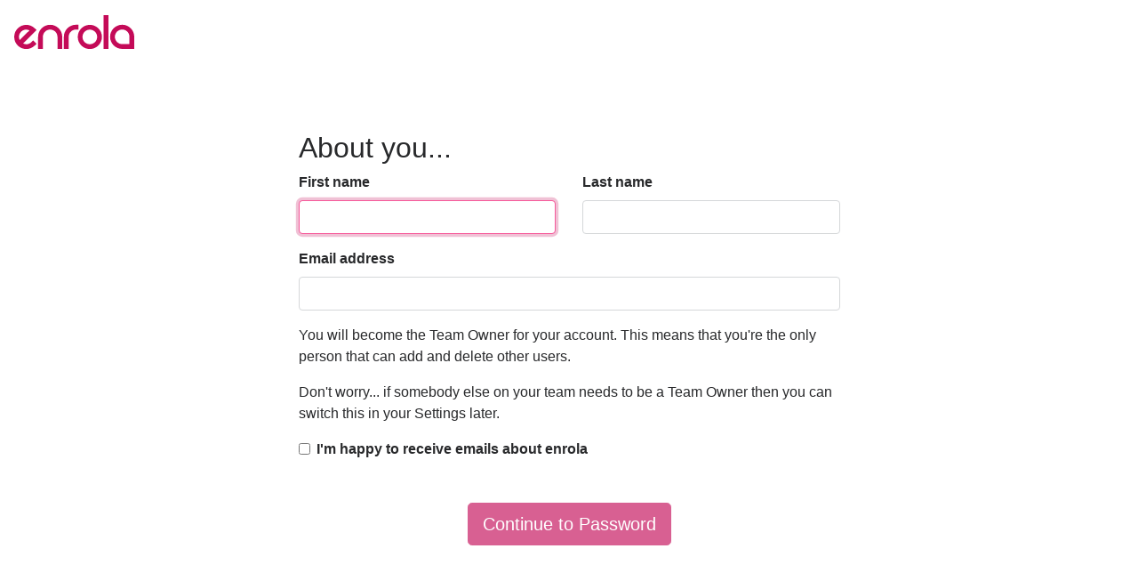

--- FILE ---
content_type: text/html; charset=UTF-8
request_url: https://juice-academy.enrola.co.uk/registration/about-you
body_size: 1729
content:
<!DOCTYPE html>
<html lang="en">
<head>
    <meta class="ajaxcom-persistent" charset="UTF-8">
    <meta class="ajaxcom-persistent" name="viewport" content="width=device-width, initial-scale=1, shrink-to-fit=no">
    <title>Enrola</title>
          <link rel="stylesheet" href="/build/css/security.2649b4df.css?v61107">
    
          <script>
        var _prum = [['id', '59fa50fdfe3f8500857b23c6'],
            ['mark', 'firstbyte', (new Date()).getTime()]];
        (function () {
            var s = document.getElementsByTagName('script')[0]
                , p = document.createElement('script');
            p.async = 'async';
            p.src = '//rum-static.pingdom.net/prum.min.js';
            s.parentNode.insertBefore(p, s);
        })();
    </script>

      <script src="https://cdnjs.cloudflare.com/ajax/libs/jquery/3.5.1/jquery.min.js"></script>
      <script src="//kit.fontawesome.com/debfa439dc.js" crossorigin="anonymous" data-auto-replace-svg="nest"></script>
      <script>
            window.Enrola = $.extend({}, window.Enrola || {}, {
                            });
        </script>
    
    <!-- Social meta icons -->
<link class="ajaxcom-persistent" rel="apple-touch-icon" sizes="180x180" href="/../apple-touch-icon.png?v61107">
<link class="ajaxcom-persistent" rel="icon" type="image/png" sizes="32x32" href="/../favicon-32x32.png?v61107">
<link class="ajaxcom-persistent" rel="icon" type="image/png" sizes="16x16" href="/../favicon-16x16.png?v61107">
<link class="ajaxcom-persistent" rel="manifest" href="/../site.webmanifest?v61107">
<link class="ajaxcom-persistent" rel="mask-icon" href="/../safari-pinned-tab.svg?v61107" color="#5bbad5">
<meta class="ajaxcom-persistent" name="msapplication-TileColor" content="#c40b58">
<meta class="ajaxcom-persistent" name="theme-color" content="#ffffff">
</head>
<body>
<div class="cover-container d-flex h-100 p-3 mx-auto flex-column">
          <header class="masthead mb-auto">
          <a href="/login" data-ajaxcom="">
              <img class="" src="/build/images/shared/logo-color.svg?v61107" width="135"
                   height="40" alt="logo">
          </a>
      </header>
        <div id="flash_message">
        <div class="row" id="flash_message">
</div>
    </div>
    <div id="modal">
            </div>
    <main role="main" class="inner cover" id="content">
                <div class="row align-items-center justify-content-center">
        <div class="col-sm-12 col-md-6 text-left">
            <h2>About you...</h2>

            <form name="about_you" method="post" novalidate="novalidate" data-ajaxcom="">
            <div class="row">
                <div class="col-sm-6">
                    <div class="form-group"><label for="about_you_firstName" class="required">First name</label><input type="text" id="about_you_firstName" name="about_you[firstName]" required="required" class="form-control" /></div>
                </div>
                <div class="col-sm-6">
                    <div class="form-group"><label for="about_you_lastName" class="required">Last name</label><input type="text" id="about_you_lastName" name="about_you[lastName]" required="required" class="form-control" /></div>
                </div>
            </div>
            <div class="form-group"><label for="about_you_email" class="required">Email address</label><input type="email" id="about_you_email" name="about_you[email]" required="required" class="form-control" /></div>

            <p>You will become the Team Owner for your account. This means that you're the only person that can add and delete other users.</p>
            <p>Don't worry... if somebody else on your team needs to be a Team Owner then you can switch this in your Settings later.</p>

            <div class="form-group"><div class="form-check">        <input type="checkbox" id="about_you_marketingEnabled" name="about_you[marketingEnabled]" class="form-check-input" value="1" />
        <label class="bold form-check-label" for="about_you_marketingEnabled">I&#039;m happy to receive emails about enrola</label></div></div>
            <div class="text-center mt-5">
                <button type="submit" class="btn btn-primary btn-lg align-self-center" role="button" aria-pressed="true">Continue to Password</button>
            </div>
            <input type="hidden" id="about_you__token" name="about_you[_token]" novalidate="novalidate" data-ajaxcom="" value="vYiKRAPAJA8ipAHvIjZbe7dsd-pQXiJg5X1ncYtw3Ko" /></form>
        </div>
    </div>
    </main>
    <footer class="mastfoot mt-auto"></footer>
</div>
<script src="/build/runtime.a04f7b1b.js?v61107"></script><script src="/build/js/security/foot.3f5030f5.js?v61107"></script>
  <script src="/build/js/security/modules/registration.fd20845f.js?v61107"></script>
</body>
</html>


--- FILE ---
content_type: image/svg+xml
request_url: https://juice-academy.enrola.co.uk/build/images/shared/logo-color.svg?v61107
body_size: 7371
content:
<svg xmlns="http://www.w3.org/2000/svg" width="357" height="101" viewBox="0 0 357 101">
  <path fill="#C40B58" d="M56.1537083,75.3898574 L66.232579,85.473851 L61.2731347,90.4358162 C57.8601667,93.8505189 53.9673084,96.4648615 49.5944432,98.278922 C45.221578,100.092983 40.635471,101 35.8359848,101 C31.0364985,101 26.4503916,100.092983 22.0775263,98.278922 C17.7046611,96.4648615 13.8118029,93.8505189 10.3988349,90.4358162 C6.87921162,86.9144039 4.26619719,82.9395361 2.5597132,78.5110935 C0.8532292,74.0826509 0,69.5742438 0,64.9857369 C0,60.3972301 0.8532292,55.9155 2.5597132,51.540412 C4.26619719,47.1653241 6.87921162,43.2171333 10.3988349,39.6957211 C13.9184581,36.1743089 17.8913066,33.5332893 22.3174994,31.7725832 C26.7436923,30.0118771 31.249809,29.1315372 35.8359848,29.1315372 C40.4221605,29.1315372 44.9282772,30.0118771 49.3544701,31.7725832 C53.780663,33.5332893 57.7535114,36.1743089 61.2731347,39.6957211 L66.232579,44.6576862 L26.3970423,84.5134707 C30.4499418,86.5409504 34.7427513,87.2078746 39.2755994,86.5142631 C43.8084475,85.8206516 47.781296,83.7665253 51.1942639,80.3518225 L56.1537083,75.3898574 Z M20.4777056,49.6196513 C16.2114956,53.8880298 14.0784226,59.0100071 14.0784226,64.9857369 C14.0784226,68.2937302 14.8249981,71.4416121 16.3181716,74.429477 L30.4765853,60.2638669 C33.4096046,57.3293567 36.2359264,54.5282754 38.9556352,51.8605388 C41.6753441,49.1928023 43.7817537,47.111999 45.2749272,45.6180666 C41.2220277,43.5905868 36.9292183,42.8969857 32.3963702,43.5372425 C27.863522,44.1774992 23.8906736,46.2049486 20.4777056,49.6196513 Z M71.0320412,64.8256735 C71.0320412,59.8103289 71.9652607,55.14186 73.8317275,50.8201268 C75.6981944,46.4983936 78.257882,42.7102646 81.5108671,39.455626 C84.7638522,36.2009874 88.5767202,33.6399988 92.9495855,31.7725832 C97.3224507,29.9051676 101.961884,28.9714739 106.868026,28.9714739 C111.880823,28.9714739 116.54692,29.9051676 120.866458,31.7725832 C125.185995,33.6399988 128.998863,36.2009874 132.305176,39.455626 C135.611489,42.7102646 138.19784,46.4983936 140.064307,50.8201268 C141.930773,55.14186 142.863993,59.8103289 142.863993,64.8256735 L142.863993,100.839937 L128.625588,100.839937 L128.625588,64.8256735 C128.625588,61.8378086 128.065657,59.0367273 126.945776,56.4223455 C125.825896,53.8079637 124.279418,51.5137447 122.306296,49.5396197 C120.333174,47.5654946 118.013457,46.0182306 115.347076,44.8977813 C112.680695,43.777332 109.854373,43.2171157 106.868026,43.2171157 C103.881679,43.2171157 101.082021,43.777332 98.468967,44.8977813 C95.8559134,46.0182306 93.56286,47.5654946 91.5897378,49.5396197 C89.6166157,51.5137447 88.0701378,53.8079637 86.9502577,56.4223455 C85.8303776,59.0367273 85.2704459,61.8378086 85.2704459,64.8256735 L85.2704459,100.839937 L71.0320412,100.839937 L71.0320412,64.8256735 Z M190.858615,28.8114105 L190.858615,43.0570523 L183.659422,43.0570523 C180.673075,43.0570523 177.873417,43.6172686 175.260363,44.7377179 C172.647309,45.8581673 170.354256,47.4054312 168.381134,49.3795563 C166.408012,51.3536813 164.861534,53.6479003 163.741654,56.2622821 C162.621773,58.8766639 162.061842,61.6777452 162.061842,64.6656101 L162.061842,100.679873 L147.663455,100.679873 L147.663455,64.6656101 C147.663455,59.6502655 148.596675,54.9817966 150.463141,50.6600634 C152.329608,46.3383302 154.915959,42.5502012 158.222272,39.2955626 C161.528585,36.040924 165.368116,33.4799354 169.740981,31.6125198 C174.113847,29.7451042 178.75328,28.8114105 183.659422,28.8114105 L190.858615,28.8114105 Z M189.018821,64.9857369 C189.018821,59.9703923 189.952041,55.3019234 191.818508,50.9801902 C193.684975,46.658457 196.244662,42.8703279 199.497647,39.6156894 C202.750632,36.3610508 206.5635,33.8000622 210.936366,31.9326466 C215.309231,30.065231 219.948665,29.1315372 224.854806,29.1315372 C229.867603,29.1315372 234.5337,30.065231 238.853238,31.9326466 C243.172775,33.8000622 246.985643,36.3610508 250.291956,39.6156894 C253.598269,42.8703279 256.18462,46.658457 258.051087,50.9801902 C259.917554,55.3019234 260.850773,59.9703923 260.850773,64.9857369 C260.850773,69.8943721 259.917554,74.5361641 258.051087,78.911252 C256.18462,83.2863399 253.598269,87.1278229 250.291956,90.4358162 C246.985643,93.7438095 243.172775,96.3314751 238.853238,98.198891 C234.5337,100.066306 229.867603,101 224.854806,101 C219.948665,101 215.309231,100.066306 210.936366,98.198891 C206.5635,96.3314751 202.750632,93.7438095 199.497647,90.4358162 C196.244662,87.1278229 193.684975,83.2863399 191.818508,78.911252 C189.952041,74.5361641 189.018821,69.8943721 189.018821,64.9857369 Z M203.097244,64.9857369 C203.097244,67.9736018 203.657176,70.8013601 204.777056,73.4690967 C205.896936,76.1368332 207.443414,78.4577292 209.416536,80.4318542 C211.389658,82.4059792 213.709375,83.9532432 216.375756,85.0736926 C219.042137,86.1941419 221.868459,86.7543582 224.854806,86.7543582 C227.841153,86.7543582 230.667475,86.1941419 233.333856,85.0736926 C236.000237,83.9532432 238.319954,82.4059792 240.293076,80.4318542 C242.266199,78.4577292 243.812676,76.1368332 244.932557,73.4690967 C246.052437,70.8013601 246.612368,67.9736018 246.612368,64.9857369 C246.612368,61.997872 246.052437,59.1967907 244.932557,56.5824089 C243.812676,53.9680271 242.266199,51.6738081 240.293076,49.699683 C238.319954,47.725558 236.000237,46.178294 233.333856,45.0578447 C230.667475,43.9373953 227.841153,43.3771791 224.854806,43.3771791 C221.868459,43.3771791 219.042137,43.9373953 216.375756,45.0578447 C213.709375,46.178294 211.389658,47.725558 209.416536,49.699683 C207.443414,51.6738081 205.896936,53.9680271 204.777056,56.5824089 C203.657176,59.1967907 203.097244,61.997872 203.097244,64.9857369 Z M265.810217,0 L280.048622,0 L280.048622,100.679873 L265.810217,100.679873 L265.810217,0 Z M321.164015,28.8114105 C326.176812,28.8114105 330.842909,29.7451042 335.162447,31.6125198 C339.481984,33.4799354 343.268189,36.040924 346.521174,39.2955626 C349.774159,42.5502012 352.333847,46.3383302 354.200314,50.6600634 C356.066781,54.9817966 357,59.6502655 357,64.6656101 L357,100.679873 L321.164015,100.679873 C316.257874,100.679873 311.61844,99.746179 307.245575,97.8787639 C302.872709,96.0113483 299.033178,93.4236827 295.726865,90.1156894 C292.420553,86.8076961 289.834202,82.9662131 287.967735,78.5911252 C286.101268,74.2160373 285.168048,69.5742454 285.168048,64.6656101 C285.168048,59.6502655 286.101268,54.9817966 287.967735,50.6600634 C289.834202,46.3383302 292.420553,42.5502012 295.726865,39.2955626 C299.033178,36.040924 302.872709,33.4799354 307.245575,31.6125198 C311.61844,29.7451042 316.257874,28.8114105 321.164015,28.8114105 Z M342.761595,86.4342314 L342.761595,64.6656101 C342.761595,61.6777452 342.201664,58.8766639 341.081784,56.2622821 C339.961903,53.6479003 338.415426,51.3536813 336.442303,49.3795563 C334.469181,47.4054312 332.176128,45.8581673 329.563074,44.7377179 C326.950021,43.6172686 324.150362,43.0570523 321.164015,43.0570523 C318.177668,43.0570523 315.351347,43.6172686 312.684965,44.7377179 C310.018584,45.8581673 307.698867,47.4054312 305.725745,49.3795563 C303.752623,51.3536813 302.206145,53.6479003 301.086265,56.2622821 C299.966385,58.8766639 299.406453,61.6777452 299.406453,64.6656101 C299.406453,67.6534751 299.966385,70.4812334 301.086265,73.1489699 C302.206145,75.8167064 303.752623,78.1376024 305.725745,80.1117274 C307.698867,82.0858524 310.018584,83.6331164 312.684965,84.7535658 C315.351347,85.8740151 318.177668,86.4342314 321.164015,86.4342314 L342.761595,86.4342314 Z"/>
</svg>
